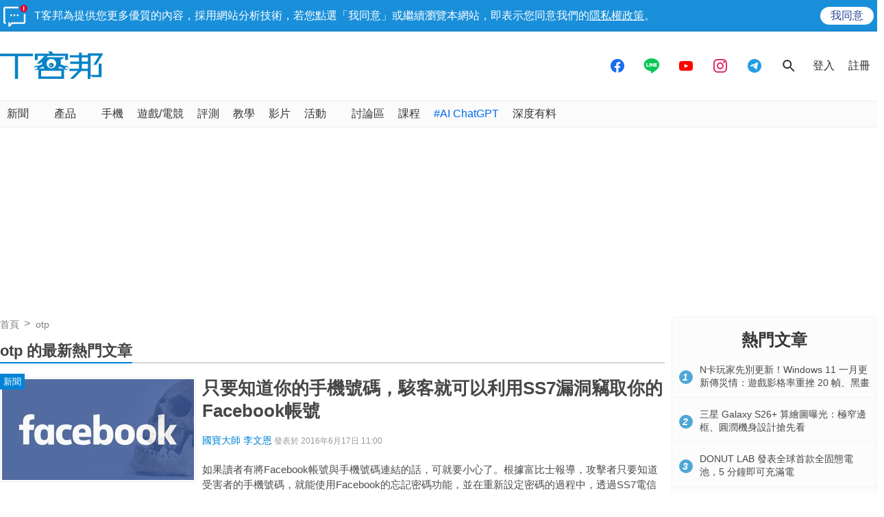

--- FILE ---
content_type: text/html; charset=utf-8
request_url: https://sync.aralego.com/idRequest?
body_size: 99
content:
{"uid":"af3b7457-ed7f-3dcc-a27a-03e05bcb8f3d"}

--- FILE ---
content_type: text/html; charset=utf-8
request_url: https://www.google.com/recaptcha/api2/aframe
body_size: 268
content:
<!DOCTYPE HTML><html><head><meta http-equiv="content-type" content="text/html; charset=UTF-8"></head><body><script nonce="IZ7gsXhQsj0Wz6r2zfyKRA">/** Anti-fraud and anti-abuse applications only. See google.com/recaptcha */ try{var clients={'sodar':'https://pagead2.googlesyndication.com/pagead/sodar?'};window.addEventListener("message",function(a){try{if(a.source===window.parent){var b=JSON.parse(a.data);var c=clients[b['id']];if(c){var d=document.createElement('img');d.src=c+b['params']+'&rc='+(localStorage.getItem("rc::a")?sessionStorage.getItem("rc::b"):"");window.document.body.appendChild(d);sessionStorage.setItem("rc::e",parseInt(sessionStorage.getItem("rc::e")||0)+1);localStorage.setItem("rc::h",'1769444842072');}}}catch(b){}});window.parent.postMessage("_grecaptcha_ready", "*");}catch(b){}</script></body></html>

--- FILE ---
content_type: application/javascript; charset=utf-8
request_url: https://fundingchoicesmessages.google.com/f/AGSKWxX6mKdRD47cJOU4cqMTpScLGB13FVMBZuvU27yY2beqAtVN8j2Ms-N6k-abWHH0rPrQ87PwXBDHtvjeWIdaH_ICzQgnrhyAX9NQnL6JVphWl2Bqkm1jawaq8rv3NHbbXoynSYEak0cxBtkVsiJX0K_cjMIi6msBM1wNRU37cWvT5zUSHEIO98dAUd7h/_/ad_mobile._ad_layer_/AdsPlugin.-ads/video./advanced-ads-
body_size: -1290
content:
window['e7621a5d-fbfa-49a9-a5a5-0e1a6dcbb162'] = true;